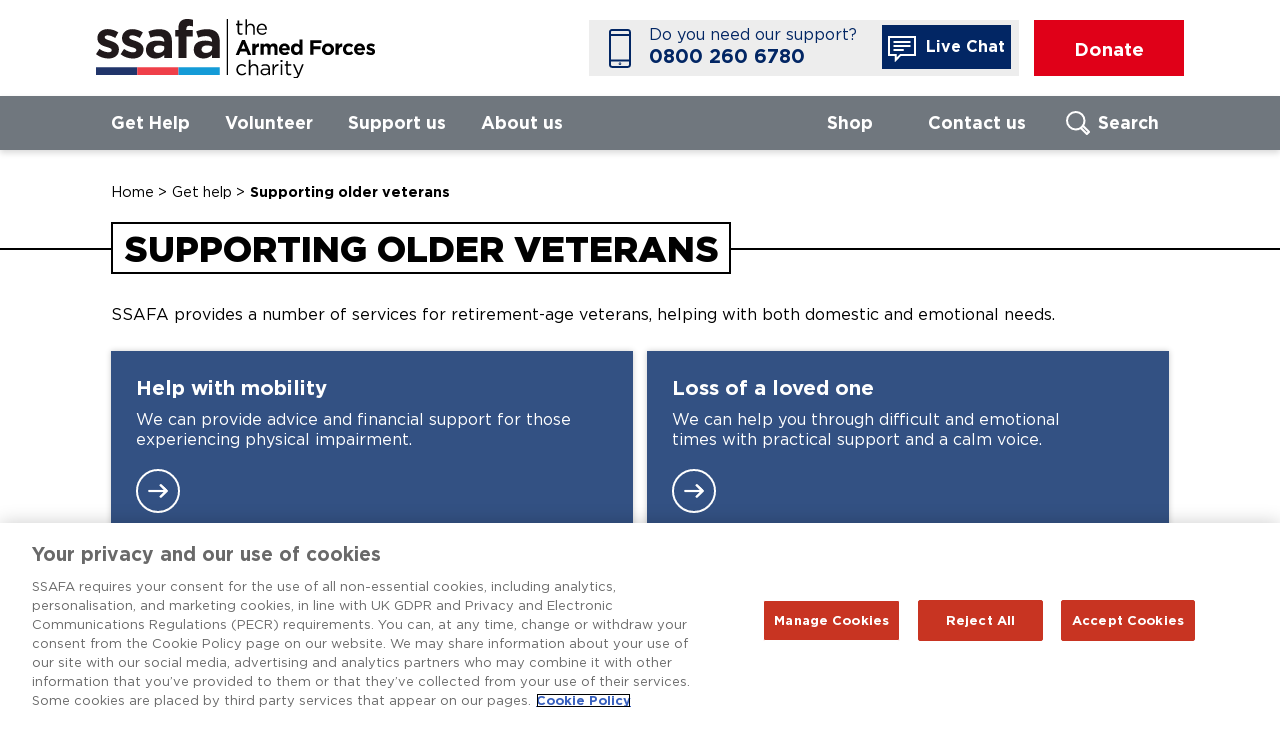

--- FILE ---
content_type: text/html; charset=utf-8
request_url: https://www.ssafa.org.uk/get-help/supporting-older-veterans/
body_size: 11204
content:

<!DOCTYPE html>
<!--[if IE 8]><html class="lt-ie9" lang="en" xmlns="http://www.w3.org/1999/xhtml"; xmlns:fb="https://www.facebook.com/2008/fbml"> <![endif]-->
<!--[if gt IE 8]><!-->
<html lang="en" xmlns="http://www.w3.org/1999/xhtml" xmlns:fb="https://www.facebook.com/2008/fbml">
<!--<![endif]-->
<head>
    <meta http-equiv="X-UA-Compatible" content="IE=edge,chrome=1" />
    <title>Supporting older veterans | SSAFA</title>
    <meta charset="UTF-8" />
    <meta name="viewport" content="width=device-width, initial-scale=1.0" />
    <meta name="googlebot" content="NOODP" />
        <link rel="canonical" href="https://www.ssafa.org.uk/get-help/supporting-older-veteransMicrosoft.AspNetCore.Http.QueryCollection" />
    <script>window.dataLayer = window.dataLayer || [];</script>
    
<script src="https://2561b85a558a4963aceb2e34e8789bc4.js.ubembed.com" async></script>
<script src="https://cdn-ukwest.onetrust.com/scripttemplates/otSDKStub.js"  type="text/javascript" charset="UTF-8" data-domain-script="8d28f7ac-9294-41f8-a094-8da8dedfbe35" ></script>
<script type="text/javascript">
function OptanonWrapper() { }
</script>

<!-- Google Tag Manager -->
<script>(function(w,d,s,l,i){w[l]=w[l]||[];w[l].push({'gtm.start':
new Date().getTime(),event:'gtm.js'});var f=d.getElementsByTagName(s)[0],
j=d.createElement(s),dl=l!='dataLayer'?'&l='+l:'';j.async=true;j.src=
'https://www.googletagmanager.com/gtm.js?id='+i+dl;f.parentNode.insertBefore(j,f);
})(window,document,'script','dataLayer','GTM-T5DV5F');</script>
<!-- End Google Tag Manager -->

    <link rel="stylesheet" href="/styles/bootstrap/bootstrap.min.css" />
    <link rel="stylesheet" href="/styles/foundation.css" />  
    

    <link rel="stylesheet" href="/styles/main.min.css" />
    <link rel="stylesheet" href="/styles/select-default-value.css" />
    <link rel="stylesheet" href="/styles/modal/jquery.modal.min.css" />
    <link rel="stylesheet" href="/styles/popover.css" />

    <link rel="stylesheet" href="/Scripts/jquery/jquery-ui-1.13.2.custom/jquery-ui.min.css" />
    <link rel="stylesheet" href="/Scripts/jquery/jquery-ui-1.13.2.custom/jquery-ui.theme.css" />
    

    <link rel="shortcut icon" type="image/x-icon" href="/images/favicons/favicon.ico" />
    <meta name="theme-color" content="#ffffff">
    <meta name="application-name" content="SSAFA" />
    <meta name="format-detection" content="telephone=no" />

    <!--[if gte IE 9]><!-->
    <script src="/Scripts/_min/jquery-3.7.1.min.js"></script>
    <link rel="stylesheet" href="/styles/IE.min.css" />
    <!--<![endif]-->

    

    <!-- ROGER365 WEBCHAT -->
    <script src="/Scripts/webchat/customWebchatOptions.js"></script>
    <link rel="stylesheet" type="text/css" href="https://api.roger365.io/v1.0/webchat/files/startup.v1.css">
    <link rel="stylesheet" type="text/css" href="https://api.roger365.io/v1.0/webchat/files/webchat.v1.css">
    <link rel="stylesheet" type="text/css" href="https://api.roger365.io/v1.0/webchat/files/spinner.v1.css">
    <script type="application/javascript" src="https://api.roger365.io/v1.0/webchat/files/defaultWebchatOptions.js"></script>
    <script type="application/javascript" src="https://api.roger365.io/v1.0/webchat/files/webchat.js"></script>
    <style> .webchatHeader .logo { background: url('../../images/logo_white_transparent_background.png') center center no-repeat !important; background-size: contain !important; } </style>
    <!-- END ROGER365 WEBCHAT -->
<script type="text/javascript">!function(T,l,y){var S=T.location,k="script",D="instrumentationKey",C="ingestionendpoint",I="disableExceptionTracking",E="ai.device.",b="toLowerCase",w="crossOrigin",N="POST",e="appInsightsSDK",t=y.name||"appInsights";(y.name||T[e])&&(T[e]=t);var n=T[t]||function(d){var g=!1,f=!1,m={initialize:!0,queue:[],sv:"5",version:2,config:d};function v(e,t){var n={},a="Browser";return n[E+"id"]=a[b](),n[E+"type"]=a,n["ai.operation.name"]=S&&S.pathname||"_unknown_",n["ai.internal.sdkVersion"]="javascript:snippet_"+(m.sv||m.version),{time:function(){var e=new Date;function t(e){var t=""+e;return 1===t.length&&(t="0"+t),t}return e.getUTCFullYear()+"-"+t(1+e.getUTCMonth())+"-"+t(e.getUTCDate())+"T"+t(e.getUTCHours())+":"+t(e.getUTCMinutes())+":"+t(e.getUTCSeconds())+"."+((e.getUTCMilliseconds()/1e3).toFixed(3)+"").slice(2,5)+"Z"}(),iKey:e,name:"Microsoft.ApplicationInsights."+e.replace(/-/g,"")+"."+t,sampleRate:100,tags:n,data:{baseData:{ver:2}}}}var h=d.url||y.src;if(h){function a(e){var t,n,a,i,r,o,s,c,u,p,l;g=!0,m.queue=[],f||(f=!0,t=h,s=function(){var e={},t=d.connectionString;if(t)for(var n=t.split(";"),a=0;a<n.length;a++){var i=n[a].split("=");2===i.length&&(e[i[0][b]()]=i[1])}if(!e[C]){var r=e.endpointsuffix,o=r?e.location:null;e[C]="https://"+(o?o+".":"")+"dc."+(r||"services.visualstudio.com")}return e}(),c=s[D]||d[D]||"",u=s[C],p=u?u+"/v2/track":d.endpointUrl,(l=[]).push((n="SDK LOAD Failure: Failed to load Application Insights SDK script (See stack for details)",a=t,i=p,(o=(r=v(c,"Exception")).data).baseType="ExceptionData",o.baseData.exceptions=[{typeName:"SDKLoadFailed",message:n.replace(/\./g,"-"),hasFullStack:!1,stack:n+"\nSnippet failed to load ["+a+"] -- Telemetry is disabled\nHelp Link: https://go.microsoft.com/fwlink/?linkid=2128109\nHost: "+(S&&S.pathname||"_unknown_")+"\nEndpoint: "+i,parsedStack:[]}],r)),l.push(function(e,t,n,a){var i=v(c,"Message"),r=i.data;r.baseType="MessageData";var o=r.baseData;return o.message='AI (Internal): 99 message:"'+("SDK LOAD Failure: Failed to load Application Insights SDK script (See stack for details) ("+n+")").replace(/\"/g,"")+'"',o.properties={endpoint:a},i}(0,0,t,p)),function(e,t){if(JSON){var n=T.fetch;if(n&&!y.useXhr)n(t,{method:N,body:JSON.stringify(e),mode:"cors"});else if(XMLHttpRequest){var a=new XMLHttpRequest;a.open(N,t),a.setRequestHeader("Content-type","application/json"),a.send(JSON.stringify(e))}}}(l,p))}function i(e,t){f||setTimeout(function(){!t&&m.core||a()},500)}var e=function(){var n=l.createElement(k);n.src=h;var e=y[w];return!e&&""!==e||"undefined"==n[w]||(n[w]=e),n.onload=i,n.onerror=a,n.onreadystatechange=function(e,t){"loaded"!==n.readyState&&"complete"!==n.readyState||i(0,t)},n}();y.ld<0?l.getElementsByTagName("head")[0].appendChild(e):setTimeout(function(){l.getElementsByTagName(k)[0].parentNode.appendChild(e)},y.ld||0)}try{m.cookie=l.cookie}catch(p){}function t(e){for(;e.length;)!function(t){m[t]=function(){var e=arguments;g||m.queue.push(function(){m[t].apply(m,e)})}}(e.pop())}var n="track",r="TrackPage",o="TrackEvent";t([n+"Event",n+"PageView",n+"Exception",n+"Trace",n+"DependencyData",n+"Metric",n+"PageViewPerformance","start"+r,"stop"+r,"start"+o,"stop"+o,"addTelemetryInitializer","setAuthenticatedUserContext","clearAuthenticatedUserContext","flush"]),m.SeverityLevel={Verbose:0,Information:1,Warning:2,Error:3,Critical:4};var s=(d.extensionConfig||{}).ApplicationInsightsAnalytics||{};if(!0!==d[I]&&!0!==s[I]){var c="onerror";t(["_"+c]);var u=T[c];T[c]=function(e,t,n,a,i){var r=u&&u(e,t,n,a,i);return!0!==r&&m["_"+c]({message:e,url:t,lineNumber:n,columnNumber:a,error:i}),r},d.autoExceptionInstrumented=!0}return m}(y.cfg);function a(){y.onInit&&y.onInit(n)}(T[t]=n).queue&&0===n.queue.length?(n.queue.push(a),n.trackPageView({})):a()}(window,document,{
src: "https://js.monitor.azure.com/scripts/b/ai.2.min.js", // The SDK URL Source
crossOrigin: "anonymous", 
cfg: { // Application Insights Configuration
    connectionString: 'InstrumentationKey=d6059900-f807-47cf-9100-fa7f82d929f7;IngestionEndpoint=https://uksouth-1.in.applicationinsights.azure.com/;LiveEndpoint=https://uksouth.livediagnostics.monitor.azure.com/;ApplicationId=cef6cbee-20fe-426e-8b92-ca905c9195eb'
}});</script></head>
<body ontouchstart="">
    
<!-- Google Tag Manager (noscript) -->
<noscript><iframe src="https://www.googletagmanager.com/ns.html?id=GTM-T5DV5F"
height="0" width="0" style="display:none;visibility:hidden"></iframe></noscript>
<!-- End Google Tag Manager (noscript) -->    

    
<header>
    <div class="headerPage">
        <p id="headerSkipToMain"><a href="#main" accesskey="2">Skip to main content</a></p>

        <div id="siteLogo">
            <a href="/" accesskey="1">
                    <img src="/images/ssafa-logo.svg" width="362" height="76" alt="SSAFA Logo" />
            </a>
        </div>


        <div id="rightButtons">
                <div class="headerTelephone desk light">
                    <div class="chat-flex">
                        <p>Do you need our support?</p>
                        <p><a href="tel:08002606780"> 0800 260 6780</a></p>
                    </div>
                        <a title="Live Chat" role="button" class="header-btn-chat"><img src="/images/noun_chat-white.svg" /> Live Chat</a>
                </div>
            <a id="headerDonate" href="/donate" title="Donate to SSAFA" role="button">Donate</a>
            <div id="mainNavBurger">&#x2630;</div>
        </div>
        <div class="clearer"></div>
    </div>

    
    <nav id="mainNav">
        <div class="page">
            <ul class="top-nav-item">
                    <li>
                        <a href="/get-help/">Get Help</a>

                            <span class="expander"></span>
                            <section id="headerContactUs" class="aux-nav-section">
                                <div class="menu-items">
                                            <ul title="Help for you">
                                                    <li>
                                                        <a href="/get-help/forcesline/">Forcesline</a>
                                                    </li>
                                                    <li>
                                                        <a href="/get-help/joining-civvy-street/">Joining civvy street</a>
                                                    </li>
                                                    <li>
                                                        <a href="/get-help/military-families/">Military families</a>
                                                    </li>
                                                    <li class="current">
                                                        <a href="/get-help/supporting-older-veterans/">Supporting older veterans</a>
                                                    </li>
                                                    <li>
                                                        <a href="/get-help/welfare-and-benefits/">Welfare and benefits</a>
                                                    </li>
                                                    <li>
                                                        <a href="/get-help/mental-wellbeing/">Mental wellbeing</a>
                                                    </li>
                                                    <li>
                                                        <a href="/get-help/disability-support/">Disability support</a>
                                                    </li>
                                                    <li>
                                                        <a href="/get-help/find-local-branch/">Find local branch</a>
                                                    </li>
                                            </ul>
                                            <ul title="Specialist Services">
                                                    <li>
                                                        <a href="/get-help/safe-to-serve/">Safe to Serve</a>
                                                    </li>
                                                    <li>
                                                        <a href="/get-help/raf-personal-support-and-social-work-service/">RAF Personal Support and Social Work Service</a>
                                                    </li>
                                                    <li>
                                                        <a href="/get-help/glasgow-helping-heroes/">Glasgow Helping Heroes</a>
                                                    </li>
                                                    <li>
                                                        <a href="/get-help/gurkha-services/">Gurkha services</a>
                                                    </li>
                                                    <li>
                                                        <a href="/get-help/ssafa-community-health-overseas/">SSAFA Community Health Overseas</a>
                                                    </li>
                                                    <li>
                                                        <a href="/get-help/serving-community-teams/">Serving Community Teams</a>
                                                    </li>
                                                    <li>
                                                        <a href="/get-help/military-wives-choirs/">Military Wives Choirs</a>
                                                    </li>
                                                    <li>
                                                        <a href="/get-help/veterans-in-the-criminal-justice-system/">Veterans in the Criminal Justice System</a>
                                                    </li>
                                            </ul>
                                </div>
                                    <article id="headerContactTelephone">
                                        <h3 class="cts">FORCESLINE</h3>
                                        <p class="bold">Call us to speak to one of our Forcesline advisors </p>
                                        <p>We are open 09:00 - 17:00, Monday to Thursday, and 09:00 - 16:00 on Friday.</p>
                                        <p class="telephone"><a href="tel:08002606780"> 0800 260 6780</a></p>
<p><a href="/contact-us/" rel="noreferrer">More ways to get in contact</a></p>                                    </article>
                            </section>
                    </li>
                    <li>
                        <a href="/volunteer/">Volunteer</a>

                            <span class="expander"></span>
                            <section id="headerContactUs" class="aux-nav-section">
                                <div class="menu-items">
                                            <ul title="Volunteer with SSAFA">
                                                    <li>
                                                        <a href="/volunteer-for-ssafa/how-you-can-help/">How you can help</a>
                                                    </li>
                                                    <li>
                                                        <a href="/volunteer-for-ssafa/the-application-process/">The application process</a>
                                                    </li>
                                                    <li>
                                                        <a href="/volunteer-for-ssafa/search-for-a-role/">Search for a role</a>
                                                    </li>
                                                    <li>
                                                        <a href="/volunteer-for-ssafa/volunteer-at-an-event/">Volunteer at an Event</a>
                                                    </li>
                                            </ul>
                                            <ul title="Have a question?">
                                                    <li>
                                                        <a href="/volunteer-for-ssafa/talk-to-us/">Talk to us</a>
                                                    </li>
                                            </ul>
                                            <ul title="Volunteering in-service">
                                                    <li>
                                                        <a href="/volunteer-for-ssafa/serving-community-volunteering/">Serving community volunteering</a>
                                                    </li>
                                            </ul>
                                            <ul title="Overseas">
                                                    <li>
                                                        <a href="/volunteer-for-ssafa/volunteering-overseas/">Volunteering Overseas</a>
                                                    </li>
                                            </ul>
                                </div>
                                    <article id="headerFindVolunteerRoles">
                                        <form method="post" action="/volunteer/results" id="frmVolunteerSearch">
                                            <h3 class="find">Local Volunteering</h3>
                                            <p>Search for your local volunteer opportunities</p>
                                            <div class="dynalabel ">
    <label for="">Enter UK postcode</label>
    <input autocomplete="off" class="geoPostcode" data-val="true" data-val-regex="Please enter a valid postcode" data-val-regex-pattern="^([A-PR-UWYZa-pr-uwyz0-9][A-HK-Ya-hk-y0-9][AEHMNPRTVXYaehmnortvxy0-9]?[ABEHMNPRVWXYabehmnprvwxy0-9]?( {0,1}[0-9][ABD-HJLN-UW-Zabd-h-jln-uw-z]{2}|GIR 0AA){0,1})$" data-val-required="Please enter your postcode" name="Postcode" type="search" value="" />
    <span class="field-validation-valid" data-valmsg-for="Postcode" data-valmsg-replace="true"></span>
</div>
<div class="btns">
    <button type="submit" role="button" class="geoSearchButton arrow">Search</button>
</div>


                                        </form>
                                    </article>
                            </section>
                    </li>
                    <li>
                        <a href="/support-us/">Support us</a>

                            <span class="expander"></span>
                            <section id="headerContactUs" class="aux-nav-section">
                                <div class="menu-items">
                                            <ul title="How you can help SSAFA">
                                                    <li>
                                                        <a href="/support-us/events/">Events</a>
                                                    </li>
                                                    <li>
                                                        <a href="/support-us/fundraise-for-ssafa/">Fundraise for SSAFA</a>
                                                    </li>
                                                    <li>
                                                        <a href="/support-us/shop-and-support-ssafa/">Shop and Support SSAFA</a>
                                                    </li>
                                                    <li>
                                                        <a href="/support-us/ssafa-lottery/">SSAFA Lottery</a>
                                                    </li>
                                                    <li>
                                                        <a href="/support-us/other-ways-to-give/">Other ways to give</a>
                                                    </li>
                                            </ul>
                                            <ul title="Partnerships with SSAFA">
                                                    <li>
                                                        <a href="/support-us/trusts-and-foundations/">Trusts and Foundations</a>
                                                    </li>
                                                    <li>
                                                        <a href="/support-us/corporate-partnerships/">Corporate Partnerships</a>
                                                    </li>
                                            </ul>
                                            <ul title="Our campaigns">
                                                    <li>
                                                        <a href="/christmas-appeal/">Christmas Appeal</a>
                                                    </li>
                                                    <li>
                                                        <a href="/support-us/our-national-campaigns/">Our national campaigns</a>
                                                    </li>
                                                    <li>
                                                        <a href="/support-us/our-national-campaigns/ssafa-140/">SSAFA 140</a>
                                                    </li>
                                            </ul>
                                </div>
                                    <article id="headerSAFFAShop">
                                        <h3 class="sas">LEAVE A GIFT IN YOUR WILL</h3>
                                        <p>A gift in your Will could help transform the lives of future generations of those in the Armed Forces community.</p>
                                        <p>
                                            <a href="https://www.ssafa.org.uk/support-us/other-ways-to-give/gifts-in-wills" class="arrow" role="button">Find out more</a>
                                        </p>
                                    </article>
                            </section>
                    </li>
                    <li>
                        <a href="/about-us/">About us</a>

                            <span class="expander"></span>
                            <section id="headerContactUs" class="aux-nav-section">
                                <div class="menu-items">
                                            <ul title="How we work">
                                                    <li>
                                                        <a href="/about-us/how-we-help/">How we help</a>
                                                    </li>
                                                    <li>
                                                        <a href="/about-us/our-history/">Our history</a>
                                                    </li>
                                                    <li>
                                                        <a href="/about-us/our-fundraising-promise/">Our fundraising promise</a>
                                                    </li>
                                                    <li>
                                                        <a href="/about-us/our-organisation/">Our organisation</a>
                                                    </li>
                                                    <li>
                                                        <a href="/about-us/our-patron-ambassadors/">Our patron &amp; ambassadors</a>
                                                    </li>
                                            </ul>
                                            <ul title="SSAFA Guild">
                                                    <li>
                                                        <a href="/about-us/ssafa-guild/">SSAFA Guild</a>
                                                    </li>
                                            </ul>
                                            <ul title="Work for us">
                                                    <li>
                                                        <a href="/about-us/careers-at-ssafa/">Careers at SSAFA</a>
                                                    </li>
                                            </ul>
                                            <ul title="Read &amp; Listen">
                                                    <li>
                                                        <a href="/about-us/ssafa-stories/">SSAFA Stories</a>
                                                    </li>
                                                    <li>
                                                        <a href="/about-us/reports-and-publications/">Reports and publications</a>
                                                    </li>
                                                    <li>
                                                        <a href="/about-us/news/">News</a>
                                                    </li>
                                            </ul>
                                            <ul title="Contact SSAFA">
                                                    <li>
                                                        <a href="/about-us/contact-us/">Contact Us</a>
                                                    </li>
                                            </ul>
                                </div>
                                    <article id="headerSAFFACareers">
                                        <h3 class="cas">Careers at SSAFA</h3>
                                        <p>Join our team of over 350 employees and over 3000 volunteers and find our why working for SSAFA can be both fun and rewarding</p>
                                        <p>
                                            <a href="/about-us/careers-at-ssafa/current-vacancies/" class="arrow" role="button">Current Vacancies</a>
                                        </p>
                                    </article>
                            </section>
                    </li>
            </ul>

            
<ul id="auxNavLinks">
        <li tabindex="2"><a href="https://www.ssafastore.org.uk/" target=_blank rel=noreferrer>Shop</a></li>

    <li tabindex="4">
        <a id="headerContactLink" href="/contact-us" class="aux-nav-header">Contact us</a>
        <span class="expander"></span>
        <section id="headerContactUs" class="aux-nav-section">
            <div class="page">
                <article id="headerContactBranch">
                    <form action="/get-help/find-local-branch#frmBranchFinder" method="get" id="frmHeaderBranchFinder">
                        <h3 class="find">Find local branch</h3>
                        <div class="dynalabel ">
    <label for="auxnavpostcode">Enter UK postcode</label>
    <input autocomplete="off" class="geoPostcode" data-val="true" data-val-regex="Please enter a valid postcode" data-val-regex-pattern="^([A-PR-UWYZa-pr-uwyz0-9][A-HK-Ya-hk-y0-9][AEHMNPRTVXYaehmnortvxy0-9]?[ABEHMNPRVWXYabehmnprvwxy0-9]?( {0,1}[0-9][ABD-HJLN-UW-Zabd-h-jln-uw-z]{2}|GIR 0AA){0,1})$" data-val-required="Please enter your postcode" id="auxnavpostcode" name="Postcode" type="search" value="" />
    <span class="field-validation-valid" data-valmsg-for="Postcode" data-valmsg-replace="true"></span>
</div>
<div class="btns">
    <button type="submit" role="button" class="geoSearchButton arrow">Search</button>
</div>


<p><a href="/get-help/find-local-branch/" rel="noreferrer">International branches</a></p>                    </form>
                </article>

                <article id="headerContactTelephone">
                    <h3 class="cta">FORCESLINE</h3>
                    <p class="bold">Call us to speak to one of our Forcesline advisors</p>
                    <p>We are open 09:00 - 17:00, Monday to Thursday, and 09:00 - 16:00 on Friday.</p>
                    <p class="telephone"><a href="tel:08002606780"> 0800 260 6780</a></p>
                </article>

                <article id="headerContact">
                    <h3 class="contact">Contact us</h3>
                    <p>Find our address, telephone number and key email addresses.</p>
<p class="contactlink"><a href="/contact-us/" role="button" class="arrow">Contact Us</a></p>                </article>
            </div>
        </section>
    </li>
    <li tabindex="5">
        <a id="headerSearchLink" href="/search" accesskey="4" class="aux-nav-header">Search</a>
        <section id="headerSearch" class="aux-nav-section">
            <form id="frmSiteSearch" action="/search" method="get">
                <div class="dynalabel inline">
                    <label for="search">Search</label>
                    <input type="search" name="q" id="search" maxlength="50" autocomplete="off" />
                    <span class="field-validation-error hidden"><span>Please enter at least 2 characters</span></span>
                </div>
                <button type="submit" id="btnSearch" class="rounded arrow">Search</button>
            </form>
        </section>
    </li>
</ul>
        </div>

    </nav>


        <div class="headerTelephone mob light">
            <div class="chat-flex">
                <p>Do you need our support?</p>
                <p><a href="tel:08002606780"> 0800 260 6780</a></p>
             </div>

                <a title="Live Chat" role="button" class="header-btn-chat"><img src="/images/noun_chat-white.svg" /> Chat</a>

        </div>
</header>


    <main role="main" id="main" class="ServiceIndex">
        
<section>
    

    <ul class="breadcrumb">
                <li><a href="/">Home</a> <span>&gt;</span></li>
                <li><a href="/get-help/">Get help</a> <span>&gt;</span></li>
        <li class="active">Supporting older veterans</li>
    </ul>


    <section class="titled">
        <div class="page padded">
            <article>
<h1><span><span>Supporting older veterans</span></span></h1>
                <div class="RTE">
<p class="introText">SSAFA provides a number of services for retirement-age veterans, helping with both domestic and emotional needs.</p>                </div>
            </article>
            <section class="thumbLinks">
                        <article style="background-image: url(/media/20ihehkr/help-with-mobilityhelp-with-mobility-side-image.jpg?width=350&amp;height=150&amp;v=1d536671ce92330)">
            <a href="/get-help/supporting-older-veterans/help-with-mobility/">
                <div class="overlay"></div>

                <div class="text">
                    <h3>Help with <span class="lastWord">mobility</span></h3>
                    <p>We can provide advice and financial support for those experiencing physical impairment.</p>
                </div>

                <span class="more"><span>Read more</span></span>
            </a>
        </article>
        <article style="background-image: url(/media/iezjrpgq/loss-of-a-loved-onehelp-with-mobility-side-image.jpg?width=350&amp;height=150&amp;v=1d536671c877b30)">
            <a href="/get-help/supporting-older-veterans/loss-of-a-loved-one/">
                <div class="overlay"></div>

                <div class="text">
                    <h3>Loss of a loved <span class="lastWord">one</span></h3>
                    <p>We can help you through difficult and emotional times with practical support and a calm voice.</p>
                </div>

                <span class="more"><span>Read more</span></span>
            </a>
        </article>

            </section>
        </div>

        <section class="lastSection">
            <div class="page padded">
                <section class="simpleLinks whiteBtns">
                    
        <article>
            <a href="/get-help/supporting-older-veterans/residential-housing/">
                <div class="overlay"></div>

                <div class="text">
                    <h3>Residential <span class="lastWord">housing</span></h3>
                    <p>Our independent living scheme in Wimbledon, the Royal Homes.</p>
                </div>
                <span class="more"><span>Find out more</span></span>
            </a>
        </article>
        <article>
            <a href="/get-help/supporting-older-veterans/buying-household-goods/">
                <div class="overlay"></div>

                <div class="text">
                    <h3>Buying household <span class="lastWord">goods</span></h3>
                    <p>We can help provide access to critical domestic goods for armed forces families in need.</p>
                </div>
                <span class="more"><span>Find out more</span></span>
            </a>
        </article>

                </section>
            </div>
        </section>
    </section>
</section>
    </main>

    

<footer role="contentinfo">
    <div class="page">

        <section id="footerSocialMediaLinks">
            <ul>
                    <li class="facebook"><a href="https://www.facebook.com/SSAFAOfficial/" target="_blank" rel="noreferrer" title="Facebook">Facebook</a></li>
                    <li class="x"><a href="https://twitter.com/SSAFA" target="_blank" rel="noreferrer" title="X">X</a></li>
                    <li class="instagram"><a href="https://www.instagram.com/ssafaofficial/" target="_blank" rel="noreferrer" title="Instagram">Instagram</a></li>
                    <li class="youtube"><a href="https://www.youtube.com/user/SSAFAForcesHelp" target="_blank" rel="noreferrer" title="YouTube">YouTube</a></li>
                    <li class="linkedin"><a href="https://www.linkedin.com/company/ssafa" target="_blank" rel="noreferrer" title="LinkedIn">LinkedIn</a></li>
                    <li class="tiktok"><a href="https://www.tiktok.com/@ssafaofficial" target="_blank" rel="noreferrer" title="TikTok">TikTok</a></li>
                    <li class="threads"><a href="https://www.threads.net/@ssafaofficial" target="_blank" rel="noreferrer" title="Threads">Threads</a></li>
            </ul>
        </section>

        <section id="footerLogos">
            <ul>
                <li>
                    <a href="https://www.armedforcescovenant.gov.uk/" target="_blank">
                        <img src="/images/armed-forces-covenant.png" alt="Armed Forces Covenant" width="45" height="61" />
                    </a>
                </li>
                <br />
                <li>
                    <a href="https://www.fundraisingregulator.org.uk/" target="_blank">
                        <img src="/images/fundraising-regulator.png" alt="Fundraising Regulator" width="107" height="57" />
                    </a>
                </li>
                <br />
                <li>
                    <a href="https://newfamilysocial.org.uk/" target="_blank">
                        <img src="/images/new-family-social.svg" alt="New Family Social" width="79" height="38" />
                    </a>
                </li>
                <br class="last" />
                    <li>
                        <a href="https://www.inclusiveemployers.co.uk/">
                            <img src="/images/inclusive-employer-logo.png" alt="Inclusive Employers" height="61" />
                        </a>
                    </li>
            </ul>
        </section>

            <section id="footerCopyright">
                <p>Copyright &#xA9; SSAFA 2025. Registered charity in England and Wales (210760), Scotland (SC038056) and the Republic of Ireland (20202001).</p>
            </section>

            <section id="footerLinks">
                <ul>
                        <li><a href="/policy-hub/terms-and-conditions/">Terms and Conditions</a></li>
                        <li><a href="/policy-hub/accessibility/">Accessibility</a></li>
                        <li><a href="/policy-hub/privacy-policy/">Privacy Notice</a></li>
                        <li><a href="/policy-hub/">Policy Hub</a></li>
                        <li><a href="https://ssafa365.sharepoint.com/">SSAFAnet</a></li>
                        <li><a href="/policy-hub/cookie-policy/">Cookie Policy</a></li>
                        <li><a href="/website-issues/">Report an issue with the website</a></li>
                </ul>
            </section>
    </div>
</footer>


    <script defer src="/Scripts/modernizr/modernizr-custom.min.js"></script>
    <script defer src="/Scripts/jquery/jquery-ui-1.13.2.custom/jquery-ui.min.js"></script>

    <script src="/scripts/_min/global-min.js"></script>
    <script src="/scripts/_min/home-min.js"></script>

    <script integrity="sha256-UnTxHm+zKuDPLfufgEMnKGXDl6fEIjtM+n1Q6lL73ok=" crossorigin="anonymous" src="https://code.jquery.com/jquery-migrate-3.4.1.min.js"></script>
    <script src="/Scripts/utils/foundation.js"></script>     
    <script src="/Scripts/utils/foundation.interchange.js"></script>

    <script async defer src="/scripts/recaptcha/recaptcha.js"></script>
    <script src="/scripts/forms/sanitise-form.js"></script>
    
    <script>
        jQuery.migrateEnablePatches("self-closed-tags");
        jQuery(document).ready(function ($) {
            $(document).foundation();

            if ($("#bannerBar").hasClass("top")) {
                $('body').addClass('bannerBar-visible');
            }
            $("#closeBannerBar").click(function () {
                $("#bannerBar").hide();
                $('body').removeClass('bannerBar-visible');
                if ($('#bannerBar').hasClass('top')) {
                    $('#mainNav').css('top', '');
                }
            });
            $(window).scroll(function () {
                if ($('#bannerBar').hasClass('top') && $('body').hasClass('bannerBar-visible')) {
                    var amt = $(document).scrollTop();
                    if (amt > 98) setMainMenuMargin();
                    else $('#mainNav').css('top', '');
                }
            });
            var setMainMenuMargin = function () {
                var height = $("#bannerBar").outerHeight();
                $('#mainNav').css('top', height);
            };
        });
    </script>
</body>
</html>


--- FILE ---
content_type: text/css
request_url: https://www.ssafa.org.uk/styles/select-default-value.css
body_size: 538
content:
select.custom-select,
select.custom-select option {
    color: #000000;
}

select.custom-select.default-option {
    color: #999999;
    background-image: linear-gradient(45deg, transparent 50%, #999999 50%), linear-gradient(135deg, #999999 50%, transparent 50%), linear-gradient(to right, #87ceeb00, #87ceeb00);
    background-position: calc(100% - 20px) calc(0.80em), calc(100% - 15px) calc(0.8em), 100% 0;
    background-size: 5px 5px, 5px 5px, 2.5em 2.5em;
    background-repeat: no-repeat;
}

.dynalabel.autowidth select.custom-select {
    margin-top:25px;
}

.dynalabel.autowidth.active select.custom-select {
    margin-top: 0px;
}

select.custom-select:invalid,
select.custom-select option[value=""] {
    color: #999999;
}


/*label {
    display: block;
    margin: 16px 0;
}*/

/*Added for browser compatibility*/
/*[hidden] {
    display: none;
}*/


--- FILE ---
content_type: application/javascript
request_url: https://api.roger365.io/v1.0/siteTracking?page=https%3A%2F%2Fwww.ssafa.org.uk%2Fget-help%2Fsupporting-older-veterans%2F&pageTitle=Supporting%20older%20veterans%20%7C%20SSAFA&_=1769032844663
body_size: 269
content:

                (function(){
                r365storage.store('x-trackingid', '4b7ed17f-9cfd-4002-b7e2-4942ac6aa820', true, 365);
                r365storage.store('x-sessionid', 'a69a80fa-eeb5-4094-9f61-14954e15e426', true, -1);
                })();
            

--- FILE ---
content_type: text/javascript; charset=utf-8
request_url: https://api.roger365.io/api/v1.0/webchat/statusMessage?pageUrl=https%3A%2F%2Fwww.ssafa.org.uk%2Fget-help%2Fsupporting-older-veterans%2F&language=en&callback=jQuery37106031788108767917_1769032844665&_=1769032844666
body_size: 233
content:
jQuery37106031788108767917_1769032844665({
  "scheduleIsOpen": false,
  "statusMessage": "We are currently offline"
});

--- FILE ---
content_type: text/javascript
request_url: https://www.ssafa.org.uk/Scripts/modernizr/modernizr-custom.min.js
body_size: 1674
content:
/*! modernizr 3.6.0 (Custom Build) | MIT *
 * https://modernizr.com/download/?-input-inputtypes-setclasses !*/
!function(n,t,i){function p(n){var t=f.className,i=r._config.classPrefix||"",u;(c&&(t=t.baseVal),r._config.enableJSClass)&&(u=new RegExp("(^|\\s)"+i+"no-js(\\s|$)"),t=t.replace(u,"$1"+i+"js$2"));r._config.enableClasses&&(t+=" "+i+n.join(" "+i),c?f.className.baseVal=t:f.className=t)}function w(n,t){return typeof n===t}function b(){var i,n,u,f,o,s,t;for(var h in e)if(e.hasOwnProperty(h)){if(i=[],n=e[h],n.name&&(i.push(n.name.toLowerCase()),n.options&&n.options.aliases&&n.options.aliases.length))for(u=0;u<n.options.aliases.length;u++)i.push(n.options.aliases[u].toLowerCase());for(f=w(n.fn,"function")?n.fn():n.fn,o=0;o<i.length;o++)s=i[o],t=s.split("."),1===t.length?r[t[0]]=f:(!r[t[0]]||r[t[0]]instanceof Boolean||(r[t[0]]=new Boolean(r[t[0]])),r[t[0]][t[1]]=f),v.push((f?"":"no-")+t.join("-"))}}function a(){return"function"!=typeof t.createElement?t.createElement(arguments[0]):c?t.createElementNS.call(t,"http://www.w3.org/2000/svg",arguments[0]):t.createElement.apply(t,arguments)}var v=[],e=[],h={_version:"3.6.0",_config:{classPrefix:"",enableClasses:!0,enableJSClass:!0,usePrefixes:!0},_q:[],on:function(n,t){var i=this;setTimeout(function(){t(i[n])},0)},addTest:function(n,t,i){e.push({name:n,fn:t,options:i})},addAsyncTest:function(n){e.push({name:null,fn:n})}},r=function(){},y,l,s;r.prototype=h;r=new r;var f=t.documentElement,c="svg"===f.nodeName.toLowerCase(),u=a("input"),k="autocomplete autofocus list placeholder max min multiple pattern required step".split(" "),o={};for(r.input=function(t){for(var i=0,r=t.length;r>i;i++)o[t[i]]=!!(t[i]in u);return o.list&&(o.list=!(!a("datalist")||!n.HTMLDataListElement)),o}(k),y="search tel url email datetime date month week time datetime-local number range color".split(" "),l={},r.inputtypes=function(n){for(var e,s,r,c=n.length,h="1)",o=0;c>o;o++)u.setAttribute("type",e=n[o]),r="text"!==u.type&&"style"in u,r&&(u.value=h,u.style.cssText="position:absolute;visibility:hidden;",/^range$/.test(e)&&u.style.WebkitAppearance!==i?(f.appendChild(u),s=t.defaultView,r=s.getComputedStyle&&"textfield"!==s.getComputedStyle(u,null).WebkitAppearance&&0!==u.offsetHeight,f.removeChild(u)):/^(search|tel)$/.test(e)||(r=/^(url|email)$/.test(e)?u.checkValidity&&u.checkValidity()===!1:u.value!=h)),l[n[o]]=!!r;return l}(y),b(),p(v),delete h.addTest,delete h.addAsyncTest,s=0;s<r._q.length;s++)r._q[s]();n.Modernizr=r}(window,document);

--- FILE ---
content_type: image/svg+xml
request_url: https://www.ssafa.org.uk/images/x-wt.svg
body_size: 711
content:
<?xml version="1.0" encoding="UTF-8"?>
<svg id="Isolation_Mode" data-name="Isolation Mode" xmlns="http://www.w3.org/2000/svg" viewBox="0 0 56.69 56.69">
  <defs>
    <style>
      .cls-1 {
        fill: #fff;
        stroke-width: 0px;
      }
    </style>
  </defs>
  <polygon class="cls-1" points="28.17 27.68 21.39 17.98 17.78 17.98 26.17 29.99 27.23 31.5 27.23 31.5 34.42 41.78 38.03 41.78 29.22 29.18 28.17 27.68"/>
  <path class="cls-1" d="m27.91,6.53c-12.88,0-23.31,10.44-23.31,23.31s10.44,23.31,23.31,23.31,23.31-10.44,23.31-23.31S40.79,6.53,27.91,6.53Zm5.39,36.95l-7.27-10.59-9.11,10.59h-2.35l10.42-12.11-10.42-15.16h7.94l6.89,10.02,8.62-10.02h2.35l-9.93,11.54h0l10.8,15.72h-7.94Z"/>
</svg>

--- FILE ---
content_type: image/svg+xml
request_url: https://www.ssafa.org.uk/images/ssafa-logo.svg
body_size: 6918
content:
<svg xmlns="http://www.w3.org/2000/svg" width="362" height="76" viewBox="0 0 362 76"><path fill="#20191B" d="M15.673 50.684C10.56 50.684 4.837 48.98 0 45.162l4.43-6.808c3.952 2.857 8.106 4.357 11.512 4.357 3 0 4.365-1.09 4.365-2.72v-.14c0-2.25-3.548-2.99-7.566-4.22-5.1-1.49-10.9-3.88-10.9-10.96v-.14c0-7.42 6-11.58 13.36-11.58 4.63 0 9.67 1.57 13.63 4.23l-3.95 7.16c-3.6-2.11-7.22-3.41-9.87-3.41-2.52 0-3.82 1.09-3.82 2.52v.14c0 2.05 3.48 3 7.43 4.37 5.11 1.7 11.04 4.16 11.04 10.83v.14c0 8.11-6.06 11.79-13.96 11.79m31.77 0c-5.11 0-10.83-1.71-15.67-5.52l4.43-6.8c3.95 2.86 8.1 4.36 11.51 4.36 3 0 4.36-1.09 4.36-2.72v-.14c0-2.25-3.54-2.997-7.56-4.23-5.12-1.5-10.91-3.883-10.91-10.963v-.14c0-7.423 6-11.583 13.36-11.583 4.63 0 9.67 1.57 13.62 4.23l-3.95 7.16c-3.61-2.11-7.22-3.41-9.88-3.41-2.52 0-3.82 1.09-3.82 2.52v.14c0 2.04 3.48 3 7.43 4.36 5.1 1.7 11.03 4.155 11.03 10.83v.137c0 8.1-6.06 11.79-13.96 11.79M81.9 13.12c-6.2 0-10.15 1.16-14.17 2.93l2.59 7.902c3.34-1.226 6.13-1.976 10.08-1.976 5.18 0 7.83 2.39 7.83 6.68v.61c-2.59-.89-5.25-1.5-8.93-1.5-8.66 0-14.72 3.68-14.72 11.65v.14c0 7.22 5.65 11.17 12.54 11.17 5.03 0 8.51-1.84 11.03-4.63V50h10.02V28.812c0-9.878-4.98-15.74-16.29-15.74m6.48 24.053c0 3.744-3.27 6.402-8.103 6.402-3.34 0-5.65-1.64-5.65-4.43v-.135c0-3.27 2.73-5.04 7.16-5.04 2.52 0 4.838.545 6.61 1.362v1.84zm32.21-28.4c-2.38 0-3.742 1.226-3.742 3.95v1.433h8.38v8.448h-8.25V50H106.6V22.555h-4.293V14.04h4.293v-2.315C106.603 3.68 110.617 0 117.91 0c3.272 0 5.45.41 7.36 1.025v8.583c-1.502-.544-2.93-.883-4.704-.883m23.15 4.348c-6.198 0-10.147 1.16-14.17 2.93l2.584 7.904c3.345-1.225 6.14-1.975 10.088-1.975 5.183 0 7.837 2.386 7.837 6.676v.615c-2.593-.89-5.248-1.5-8.927-1.5-8.655 0-14.717 3.677-14.717 11.65v.14c0 7.22 5.66 11.17 12.54 11.17 5.05 0 8.52-1.84 11.04-4.634V50H160V28.812c0-9.878-4.973-15.74-16.284-15.74m6.472 24.053c0 3.744-3.27 6.402-8.104 6.402-3.34 0-5.658-1.64-5.658-4.43v-.135c0-3.27 2.727-5.04 7.156-5.04 2.52 0 4.834.545 6.605 1.362v1.84z"/><path fill="#21356A" d="M0 62h53.334v10H0z"/><path fill="#EF3F49" d="M53.334 62h53.333v10H53.334z"/><path fill="#149BD7" d="M106.667 62H160v10h-53.333z"/><path d="M183.023 16.42l-.003-8.397h-1.938v-1.83h1.938v-4.2h2.07v4.2l4.416-.002v1.84h-4.414l.002 8.13c0 1.7.942 2.32 2.344 2.32.697 0 1.29-.13 2.017-.48v1.78c-.726.38-1.508.6-2.503.6-2.232 0-3.928-1.1-3.93-3.93M193.164.46h2.07l.004 8.155c.915-1.507 2.367-2.72 4.76-2.72 3.367 0 5.333 2.26 5.333 5.57l.01 8.64h-2.07v-8.128c0-2.584-1.4-4.198-3.85-4.197-2.39 0-4.17 1.75-4.17 4.36v7.968h-2.07l-.01-19.65zm14.64 12.728v-.055c0-4.01 2.826-7.24 6.676-7.24 4.116 0 6.486 3.28 6.486 7.345 0 .27.003.43-.026.674h-11.034c.296 3.016 2.422 4.71 4.9 4.71 1.91 0 3.256-.782 4.386-1.967l1.292 1.158c-1.398 1.563-3.094 2.613-5.732 2.614-3.822 0-6.946-2.933-6.948-7.238m11.062-.82c-.216-2.53-1.668-4.74-4.44-4.74-2.423 0-4.253 2.02-4.522 4.74l8.962-.01zm-30.163 14.72h3.823l8.08 18.97h-4.334l-1.722-4.23-7.97.01-1.72 4.22h-4.227l8.07-18.98zm4.365 11.09l-2.504-6.1-2.503 6.11h5.01zm8.93-6.54h4.09l.003 2.91c.84-2 2.18-3.29 4.6-3.18v4.28h-.21c-2.72 0-4.38 1.64-4.38 5.09v5.33h-4.09L202 31.64zm10.712 0h4.09v2.04c.943-1.21 2.18-2.32 4.252-2.32 1.884 0 3.31.83 4.065 2.29 1.263-1.48 2.772-2.29 4.735-2.29 3.04 0 4.87 1.83 4.872 5.3l.003 9.39h-4.09l-.003-8.05c0-1.94-.863-2.94-2.396-2.94-1.534 0-2.477 1-2.476 2.94v8.04h-4.088l-.002-8.05c-.002-1.94-.86-2.93-2.396-2.93-1.534 0-2.478 1-2.478 2.94l.003 8.04h-4.09v-14.4zm23.79 7.29v-.06c-.002-4.12 2.932-7.51 7.13-7.52 4.816 0 7.026 3.74 7.026 7.83 0 .32-.027.7-.054 1.08h-10.04c.405 1.85 1.697 2.82 3.526 2.82 1.373 0 2.37-.43 3.498-1.48l2.344 2.07c-1.347 1.67-3.282 2.69-5.893 2.69-4.334 0-7.536-3.04-7.538-7.46m10.17-1.22c-.25-1.83-1.32-3.07-3.05-3.07-1.7 0-2.8 1.21-3.12 3.07l6.16-.01zm5.3 1.15v-.05c0-4.82 3.14-7.46 6.56-7.46 2.18 0 3.53.99 4.49 2.15v-7.1l4.09-.008.01 19.65h-4.1v-2.07c-1 1.346-2.37 2.34-4.49 2.34-3.37 0-6.57-2.63-6.57-7.45m11.12 0v-.05c0-2.39-1.59-3.98-3.5-3.98-1.92 0-3.53 1.56-3.53 3.99v.06c0 2.397 1.61 3.984 3.52 3.984s3.5-1.59 3.5-3.98m14.04-11.66h14.34v3.763h-10.2v4.01h8.99v3.77h-8.99v7.295h-4.14m15.04-7.135v-.053c0-4.14 3.33-7.51 7.83-7.51 4.46 0 7.78 3.31 7.78 7.456v.05c0 4.147-3.34 7.51-7.83 7.51-4.47.006-7.78-3.304-7.78-7.45m11.57-.005v-.055c0-2.13-1.54-3.99-3.8-3.99-2.34 0-3.74 1.81-3.74 3.93v.06c0 2.126 1.53 3.98 3.79 3.98 2.34 0 3.74-1.8 3.74-3.93m5.92-7.294h4.09v2.9c.83-1.99 2.18-3.28 4.6-3.18v4.28h-.22c-2.72 0-4.39 1.65-4.39 5.09v5.33h-4.1l-.01-14.43zm9.61 7.29v-.054c0-4.12 3.14-7.51 7.56-7.51 2.72 0 4.41.91 5.76 2.42l-2.51 2.69c-.91-.97-1.83-1.59-3.28-1.585-2.05 0-3.5 1.807-3.5 3.93v.055c0 2.21 1.43 3.988 3.66 3.988 1.37 0 2.31-.59 3.31-1.538l2.39 2.42c-1.4 1.54-3.01 2.64-5.89 2.64-4.33 0-7.51-3.33-7.51-7.45m14.42 0v-.056c0-4.117 2.93-7.51 7.13-7.51 4.82 0 7.03 3.74 7.03 7.83 0 .33-.03.7-.06 1.08l-10.04.003c.4 1.86 1.7 2.824 3.53 2.824 1.37 0 2.36-.43 3.49-1.48l2.34 2.07c-1.348 1.67-3.287 2.69-5.898 2.693-4.33 0-7.53-3.04-7.54-7.45m10.18-1.215c-.244-1.83-1.32-3.066-3.044-3.06-1.697 0-2.8 1.21-3.12 3.064h6.16zm5.35 6.432l1.75-2.69c1.56 1.13 3.2 1.72 4.55 1.72 1.19 0 1.73-.43 1.73-1.08v-.05c0-.89-1.4-1.18-2.99-1.67-2.02-.59-4.31-1.53-4.31-4.33v-.05c0-2.93 2.367-4.576 5.273-4.577 1.83 0 3.82.612 5.384 1.66l-1.56 2.83c-1.43-.83-2.856-1.34-3.905-1.34-1 0-1.51.43-1.51 1v.056c0 .81 1.37 1.185 2.94 1.72 2.02.676 4.36 1.645 4.36 4.28v.055c0 3.2-2.4 4.657-5.52 4.66-2.02 0-4.28-.673-6.19-2.18M181.42 65.18v-.07c0-3.93 3.064-7.27 7.13-7.27 2.636 0 4.28 1.105 5.572 2.476l-1.37 1.453c-1.1-1.16-2.34-2.1-4.22-2.1-2.83 0-4.98 2.4-4.98 5.39v.05c0 3.02 2.205 5.41 5.11 5.41 1.78 0 3.15-.89 4.253-2.07l1.32 1.24c-1.4 1.56-3.07 2.69-5.68 2.69-4.06 0-7.13-3.31-7.13-7.21m16.23-12.76h2.07l.002 8.15c.914-1.51 2.366-2.72 4.76-2.72 3.36 0 5.33 2.26 5.33 5.57v8.64h-2.073l-.008-8.13c0-2.58-1.4-4.2-3.85-4.2-2.396 0-4.17 1.75-4.17 4.36l.003 7.97h-2.08V52.4zM212.652 68v-.054c0-2.93 2.424-4.493 5.95-4.494 1.776 0 3.04.24 4.28.59v-.484c0-2.504-1.534-3.795-4.15-3.794-1.64 0-2.93.43-4.222 1.02l-.62-1.7c1.54-.7 3.04-1.16 5.06-1.16 1.97 0 3.47.51 4.5 1.534.94.94 1.43 2.286 1.43 4.062v8.503h-1.99v-2.1c-.97 1.268-2.58 2.4-5.03 2.4-2.58 0-5.193-1.48-5.194-4.33m10.25-1.08v-1.34c-1.02-.298-2.39-.594-4.09-.594-2.61 0-4.06 1.13-4.06 2.88v.05c0 1.75 1.61 2.77 3.5 2.77 2.555-.01 4.65-1.57 4.65-3.77m5.3-8.81h2.07v3.63c1.025-2.32 3.045-3.99 5.68-3.88v2.24h-.16c-3.04 0-5.52 2.18-5.515 6.38v5.54h-2.07v-13.9zm10.41-5.33H241v2.29h-2.37v-2.29zm.14 5.33h2.07l.006 13.91h-2.07l-.01-13.92zm7.08 10.22v-8.4h-1.94V58.1h1.94l-.004-4.2 2.076-.002v4.2l4.416-.002v1.83l-4.41.002v8.13c.01 1.693.95 2.31 2.35 2.31.698 0 1.29-.135 2.018-.483v1.777c-.726.375-1.507.592-2.503.592-2.24 0-3.93-1.103-3.93-3.93m20.55-10.23h2.21l-5.84 14.372c-1.18 2.88-2.53 3.93-4.63 3.93-1.16 0-2.02-.24-2.96-.696l.7-1.642c.68.35 1.29.51 2.18.51 1.24 0 2.02-.646 2.85-2.61l-6.33-13.86 2.28-.002 5.06 11.6 4.47-11.603zM169.19 0h1.33v71.938h-1.33z"/></svg>

--- FILE ---
content_type: text/javascript
request_url: https://www.ssafa.org.uk/scripts/forms/sanitise-form.js
body_size: 866
content:
window.addEventListener('DOMContentLoaded', function () {
    const inputs = document.querySelectorAll('form input, form textarea');

    inputs.forEach(input => {
        input.addEventListener('keydown', (event) => {
            input.value = sanitizeInput(input.value);
        });

        input.addEventListener('input', (event) => {
            event.target.value = sanitizeInput(event.target.value);
        });
    });

    function sanitizeInput(input) {
        if (typeof input !== 'string') return input;

        // Regex to match common SQL injection patterns:
        // - SQL keywords (case-insensitive)
        // - Comments (--, /*, #)
        // - Semicolons, quotes, backticks, and other dangerous characters
        const sqlInjectionPatterns = [
            /(?:\b(?:SYSDATE)\b)/gi,
            /(--|#|\/\*[\s\S]*?\*\/)/g, // Comments
            /(;|"|`|=)/g, // Potenital problem characters
        ];

        let sanitised = input;

        // Replace matched patterns with safe alternatives or remove them
        sqlInjectionPatterns.forEach(pattern => {
            sanitised = sanitised.replace(pattern, match => {
                // Remove comments entirely
                if (match.startsWith('--') || match.startsWith('/*') || match === '#') {
                    return '';
                }
                // Replace dangerous keywords and patterns with a space
                return ' ';
            });
        });

        // Normalise any spaces that have been left
        return sanitised.replace(/\s+/g, ' ');
    }
});

--- FILE ---
content_type: image/svg+xml
request_url: https://www.ssafa.org.uk/images/youtube-wt.svg
body_size: 825
content:
<?xml version="1.0" encoding="UTF-8"?>
<svg id="Isolation_Mode" data-name="Isolation Mode" xmlns="http://www.w3.org/2000/svg" viewBox="0 0 56.69 56.69">
  <defs>
    <style>
      .cls-1 {
        fill: #fff;
        stroke-width: 0px;
      }
    </style>
  </defs>
  <path class="cls-1" d="m28.34,5.03C15.46,5.03,5.02,15.47,5.02,28.34s10.44,23.31,23.31,23.31,23.31-10.44,23.31-23.31S41.21,5.03,28.34,5.03Zm14.89,30.8c-.36,1.34-1.41,2.39-2.75,2.75-2.42.65-12.15.65-12.15.65,0,0-9.72,0-12.15-.65-1.34-.36-2.39-1.41-2.75-2.75-.65-2.42-.65-7.48-.65-7.48,0,0,0-5.06.65-7.48.36-1.34,1.41-2.39,2.75-2.75,2.42-.65,12.15-.65,12.15-.65,0,0,9.72,0,12.15.65,1.34.36,2.39,1.41,2.75,2.75.65,2.42.65,7.48.65,7.48,0,0,0,5.06-.65,7.48Z"/>
  <polygon class="cls-1" points="25.23 33.01 33.3 28.34 25.23 23.68 25.23 33.01"/>
</svg>